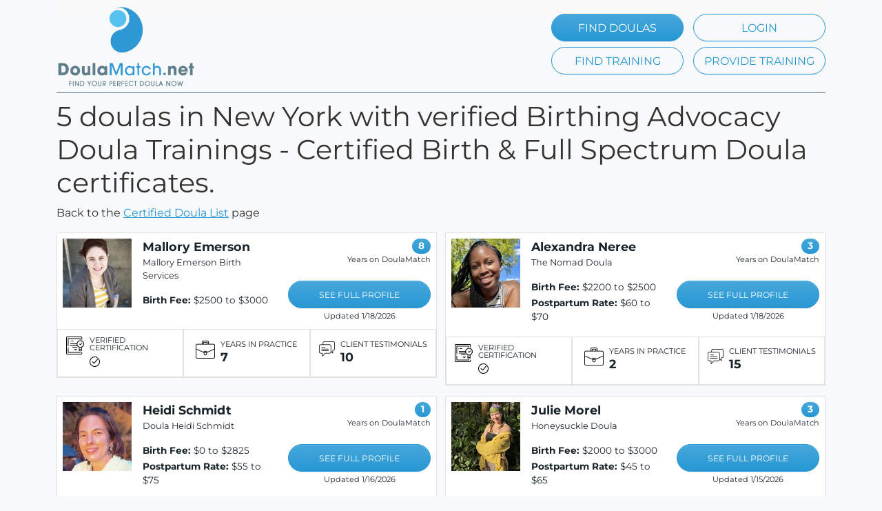

--- FILE ---
content_type: text/html; charset=utf-8
request_url: https://doulamatch.net/certifieddoulalist/456/ny
body_size: 2306
content:
<!DOCTYPE html><html lang=en><head id=Head1 runat=server><meta charset=utf-8><meta property=og:site_name content=DoulaMatch><meta name=viewport content="width=device-width, initial-scale=1"><link rel=stylesheet href="/dist/styles.css?v=3"><meta name=author content=DoulaMatch.net><link rel=apple-touch-icon sizes=180x180 href=/apple-touch-icon.png><link rel=icon type=image/png sizes=32x32 href=/favicon-32x32.png><link rel=icon type=image/png sizes=16x16 href=/favicon-16x16.png><link rel=manifest href=/site.webmanifest><link rel=mask-icon href=/safari-pinned-tab.svg color=#5bbad5><meta name=msapplication-TileColor content=#da532c><meta name=theme-color content=#ffffff><script src=/static/js/modernizr-custom.js></script><title>5 doulas in New York with verified Birthing Advocacy Doula Trainings - Certified Birth & Full Spectrum Doula certificates - page 1 of 1.</title><body class=bg-light><div class=container-lg><nav class="navbar navbar-expand-lg bg-body-tertiary navbar-dm"> <a class="navbar-brand d-sm-none" href="/"> <picture><source srcset=/static/img/logo.webp type=image/webp width=100% height=auto style=width:130px><source srcset=/static/img/logo_2.svg type=image/svg width=100% height=auto style=width:130px><img src=/static/img/logo_2.svg class=nav-logo style=width:130px alt="DoulaMatch.net: find your perfect doula now"> </picture> </a> <a class="navbar-brand d-none d-sm-block" href="/"> <picture><source srcset=/static/img/logo.webp type=image/webp width=100% height=auto><source srcset=/static/img/logo_2.svg type=image/svg width=100% height=auto><img src=/static/img/logo_2.svg class=nav-logo alt="DoulaMatch.net: find your perfect doula now"> </picture> </a><div class="d-none d-md-block align-middle ms-auto"><div class=row><div class=col-md-auto><a class=nav-button-search href=/search>FIND DOULAS</a> <a class=nav-button-outline href=/account/login>LOGIN</a></div></div><div class=row><div class=col-md-auto><a class=nav-button-outline href=/trainingevent/list>FIND TRAINING</a> <a class=nav-button-outline href="/account/login?training=true">PROVIDE TRAINING</a></div></div></div><div class="nav-right d-md-none ms-auto"><div><div class=navbar><div class=flex-row-reverse><div class=col-md><a class=nav-button-search href=/search>FIND DOULAS</a></div><div class=col-md><a class=nav-button-outline href=/account/login>LOGIN</a></div></div></div></div></div></nav></div><div class=container-lg><div class="row nav-border"><div class=col></div></div></div><div class=container-lg><h1>5 doulas in New York with verified Birthing Advocacy Doula Trainings - Certified Birth &amp; Full Spectrum Doula certificates.</h1><p>Back to the <a href=/certifieddoulalist>Certified Doula List</a> page<div class="search-results doulas"><div class=row><div class="col-lg-6 two-up"><div class="row-fluid search-result-doula"><div class="d-flex flex-row"><div class=p-2><div><a href=/profile/21719/mallory-emerson><img src="/doulafiles/21719/21719_thumb.jpg?v=2" alt="a photo from Mallory Emerson" height=100 width=100></a></div></div><div class="p-2 w-100"><div class="d-flex flex-row"><div class="p-2 search-result-content"><h3><a href=/profile/21719/mallory-emerson>Mallory Emerson</a></h3><p class=business>Mallory Emerson Birth Services</div></div><div class="d-flex flex-row"><div class="p-2 fees d-xs-block d-sm-none"><p><b>Birth Fee:</b> $2500 to $3000<p class=see-profile><a href=/profile/21719/mallory-emerson style=margin-top:8px>SEE FULL PROFILE</a><p class=updated>Updated 1/18/2026</div><div class="p-2 fees d-none d-sm-block"><p><b>Birth Fee:</b> $2500 to $3000</div></div></div><div class="p-2 ml-auto d-none d-sm-block search-result-right fees"><p><span class=badge-years-dm>8</span><p class=years-dm><span class=label-years-dm>Years on DoulaMatch</span><p class=see-profile><a href=/profile/21719/mallory-emerson>SEE FULL PROFILE</a><p class=updated>Updated 1/18/2026</div></div><div class="row doula-stats search-page"><div class=col><div class=mx-auto><div class="d-flex flex-row"><div><img class=stats-icon src=/static/img/certificate-ob.png alt="Certified Doula"></div><div class=flex-column><div class=stats-label>VERIFIED CERTIFICATION</div><div class=stats-stat><img src=/static/img/ok-icon.png></div></div></div></div></div><div class=col><div class=mx-auto><div class="d-flex flex-row"><div><img class=stats-icon src=/static/img/years-icon.png alt="Years in practice"></div><div class=flex-column><div class=stats-label>YEARS IN PRACTICE</div><div class=stats-stat>7</div></div></div></div></div><div class=col><div class=mx-auto data-bind="visible: ShowTestimonials"><div class="d-flex flex-row"><div><img class=stats-icon src=/static/img/testimonial-icon.png alt=Testimonials></div><div class=flex-column><div class=stats-label>CLIENT TESTIMONIALS</div><div class=stats-stat>10</div></div></div></div></div></div></div></div><div class="col-lg-6 two-up"><div class="row-fluid search-result-doula"><div class="d-flex flex-row"><div class=p-2><div><a href=/profile/34688/alexandra-neree><img src="/doulafiles/34688/34688_thumb.jpg?v=3" alt="a photo from Alexandra Neree" height=100 width=100></a></div></div><div class="p-2 w-100"><div class="d-flex flex-row"><div class="p-2 search-result-content"><h3><a href=/profile/34688/alexandra-neree>Alexandra Neree</a></h3><p class=business>The Nomad Doula</div></div><div class="d-flex flex-row"><div class="p-2 fees d-xs-block d-sm-none"><p><b>Birth Fee:</b> $2200 to $2500<p><b>Postpartum Rate:</b> $60 to $70<p class=see-profile><a href=/profile/34688/alexandra-neree style=margin-top:8px>SEE FULL PROFILE</a><p class=updated>Updated 1/18/2026</div><div class="p-2 fees d-none d-sm-block"><p><b>Birth Fee:</b> $2200 to $2500<p><b>Postpartum Rate:</b> $60 to $70</div></div></div><div class="p-2 ml-auto d-none d-sm-block search-result-right fees"><p><span class=badge-years-dm>3</span><p class=years-dm><span class=label-years-dm>Years on DoulaMatch</span><p class=see-profile><a href=/profile/34688/alexandra-neree>SEE FULL PROFILE</a><p class=updated>Updated 1/18/2026</div></div><div class="row doula-stats search-page"><div class=col><div class=mx-auto><div class="d-flex flex-row"><div><img class=stats-icon src=/static/img/certificate-ob.png alt="Certified Doula"></div><div class=flex-column><div class=stats-label>VERIFIED CERTIFICATION</div><div class=stats-stat><img src=/static/img/ok-icon.png></div></div></div></div></div><div class=col><div class=mx-auto><div class="d-flex flex-row"><div><img class=stats-icon src=/static/img/years-icon.png alt="Years in practice"></div><div class=flex-column><div class=stats-label>YEARS IN PRACTICE</div><div class=stats-stat>2</div></div></div></div></div><div class=col><div class=mx-auto data-bind="visible: ShowTestimonials"><div class="d-flex flex-row"><div><img class=stats-icon src=/static/img/testimonial-icon.png alt=Testimonials></div><div class=flex-column><div class=stats-label>CLIENT TESTIMONIALS</div><div class=stats-stat>15</div></div></div></div></div></div></div></div><div class="col-lg-6 two-up"><div class="row-fluid search-result-doula"><div class="d-flex flex-row"><div class=p-2><div><a href=/profile/39258/heidi-schmidt><img src="/doulafiles/39258/39258_thumb.jpg?v=1" alt="a photo from Heidi Schmidt" height=100 width=100></a></div></div><div class="p-2 w-100"><div class="d-flex flex-row"><div class="p-2 search-result-content"><h3><a href=/profile/39258/heidi-schmidt>Heidi Schmidt</a></h3><p class=business>Doula Heidi Schmidt</div></div><div class="d-flex flex-row"><div class="p-2 fees d-xs-block d-sm-none"><p><b>Birth Fee:</b> $0 to $2825<p><b>Postpartum Rate:</b> $55 to $75<p class=see-profile><a href=/profile/39258/heidi-schmidt style=margin-top:8px>SEE FULL PROFILE</a><p class=updated>Updated 1/16/2026</div><div class="p-2 fees d-none d-sm-block"><p><b>Birth Fee:</b> $0 to $2825<p><b>Postpartum Rate:</b> $55 to $75</div></div></div><div class="p-2 ml-auto d-none d-sm-block search-result-right fees"><p><span class=badge-years-dm>1</span><p class=years-dm><span class=label-years-dm>Years on DoulaMatch</span><p class=see-profile><a href=/profile/39258/heidi-schmidt>SEE FULL PROFILE</a><p class=updated>Updated 1/16/2026</div></div><div class="row doula-stats search-page"><div class=col><div class=mx-auto><div class="d-flex flex-row"><div><img class=stats-icon src=/static/img/certificate-ob.png alt="Certified Doula"></div><div class=flex-column><div class=stats-label>VERIFIED CERTIFICATION</div><div class=stats-stat><img src=/static/img/ok-icon.png></div></div></div></div></div><div class=col><div class=mx-auto><div class="d-flex flex-row"><div><img class=stats-icon src=/static/img/years-icon.png alt="Years in practice"></div><div class=flex-column><div class=stats-label>YEARS IN PRACTICE</div><div class=stats-stat>2</div></div></div></div></div><div class=col></div></div></div></div><div class="col-lg-6 two-up"><div class="row-fluid search-result-doula"><div class="d-flex flex-row"><div class=p-2><div><a href=/profile/35963/julie-morel><img src="/doulafiles/35963/35963_thumb.jpg?v=1" alt="a photo from Julie Morel" height=100 width=100></a></div></div><div class="p-2 w-100"><div class="d-flex flex-row"><div class="p-2 search-result-content"><h3><a href=/profile/35963/julie-morel>Julie Morel</a></h3><p class=business>Honeysuckle Doula</div></div><div class="d-flex flex-row"><div class="p-2 fees d-xs-block d-sm-none"><p><b>Birth Fee:</b> $2000 to $3000<p><b>Postpartum Rate:</b> $45 to $65<p class=see-profile><a href=/profile/35963/julie-morel style=margin-top:8px>SEE FULL PROFILE</a><p class=updated>Updated 1/15/2026</div><div class="p-2 fees d-none d-sm-block"><p><b>Birth Fee:</b> $2000 to $3000<p><b>Postpartum Rate:</b> $45 to $65</div></div></div><div class="p-2 ml-auto d-none d-sm-block search-result-right fees"><p><span class=badge-years-dm>3</span><p class=years-dm><span class=label-years-dm>Years on DoulaMatch</span><p class=see-profile><a href=/profile/35963/julie-morel>SEE FULL PROFILE</a><p class=updated>Updated 1/15/2026</div></div><div class="row doula-stats search-page"><div class=col><div class=mx-auto><div class="d-flex flex-row"><div><img class=stats-icon src=/static/img/certificate-ob.png alt="Certified Doula"></div><div class=flex-column><div class=stats-label>VERIFIED CERTIFICATION</div><div class=stats-stat><img src=/static/img/ok-icon.png></div></div></div></div></div><div class=col><div class=mx-auto><div class="d-flex flex-row"><div><img class=stats-icon src=/static/img/years-icon.png alt="Years in practice"></div><div class=flex-column><div class=stats-label>YEARS IN PRACTICE</div><div class=stats-stat>5</div></div></div></div></div><div class=col><div class=mx-auto data-bind="visible: ShowTestimonials"><div class="d-flex flex-row"><div><img class=stats-icon src=/static/img/testimonial-icon.png alt=Testimonials></div><div class=flex-column><div class=stats-label>CLIENT TESTIMONIALS</div><div class=stats-stat>19</div></div></div></div></div></div></div></div><div class="col-lg-6 two-up"><div class="row-fluid search-result-doula"><div class="d-flex flex-row"><div class=p-2><div><a href=/profile/39151/liat-david><img src="/doulafiles/39151/39151_thumb.jpg?v=1" alt="a photo from Liat David" height=100 width=100></a></div></div><div class="p-2 w-100"><div class="d-flex flex-row"><div class="p-2 search-result-content"><h3><a href=/profile/39151/liat-david>Liat David</a></h3><p class=business>The Affirming Doula LLC</div></div><div class="d-flex flex-row"><div class="p-2 fees d-xs-block d-sm-none"><p><b>Birth Fee:</b> $2000 to $2500<p><b>Postpartum Rate:</b> Not specified<p class=see-profile><a href=/profile/39151/liat-david style=margin-top:8px>SEE FULL PROFILE</a><p class=updated>Updated 3/22/2025</div><div class="p-2 fees d-none d-sm-block"><p><b>Birth Fee:</b> $2000 to $2500<p><b>Postpartum Rate:</b> Not specified</div></div></div><div class="p-2 ml-auto d-none d-sm-block search-result-right fees"><p><span class=badge-years-dm>1</span><p class=years-dm><span class=label-years-dm>Years on DoulaMatch</span><p class=see-profile><a href=/profile/39151/liat-david>SEE FULL PROFILE</a><p class=updated>Updated 3/22/2025</div></div><div class="row doula-stats search-page"><div class=col><div class=mx-auto><div class="d-flex flex-row"><div><img class=stats-icon src=/static/img/certificate-ob.png alt="Certified Doula"></div><div class=flex-column><div class=stats-label>VERIFIED CERTIFICATION</div><div class=stats-stat><img src=/static/img/ok-icon.png></div></div></div></div></div><div class=col><div class=mx-auto><div class="d-flex flex-row"><div><img class=stats-icon src=/static/img/years-icon.png alt="Years in practice"></div><div class=flex-column><div class=stats-label>YEARS IN PRACTICE</div><div class=stats-stat>1</div></div></div></div></div><div class=col></div></div></div></div><div class="col two-up"></div></div></div><div class=footer><div class=row><div class=col-sm><h5>DOULAMATCH</h5><ul class="list-unstyled text-small"><li><a href=/about.aspx>About</a><li><a href=/manage>Doula signup and login</a><li><a href=/list/cities>Lists of doulas by city</a><li><a href=/list/moreoptions>Search by name or region</a><li><a href=/list/blackdoulas>Search for Black doulas</a><li><a href=/list/indigenousdoulas>Search for Indigenous doulas</a><li><a href=/certifieddoulalist>Certified doulas</a><li><a href=/spanish>Spanish-speaking doulas</a><li><a href=/class/list>Childbirth education classes</a></ul></div><div class=col-sm><h5>LEARN</h5><ul class="list-unstyled text-small"><li><a href=/what-is-a-doula.aspx>What is a doula?</a><li><a href=/hiring-your-doula.aspx>How to hire a doula</a><li><a href=/evaluating-doula-certifications.aspx>Evaluating doula certifications</a><li><a href=/trainingevent/all>Doula training</a></ul></div><div class=col-sm><h5>OTHER LINKS</h5><ul class="list-unstyled text-small"><li><a href=/pricing>Doula profile fee schedule</a><li><a href=/terms.aspx>Terms of use</a><li><a href=/privacy.aspx>Privacy</a><li><a href=/contactus.aspx>Contact</a></ul></div></div><div class=row><div class="col line-2"><div class=logo><img class="d-block mx-auto justify-content-md-center" width=28 height=38 src=/static/img/home/icon-footer.png alt="DoulaMatch.net logo"></div></div></div><div class=row><div class=col><p class="text-center mt-3 mb-3">Copyright 2008 - 2025 DoulaMatch.net - Find Your Perfect Doula Now</div></div></div><input type=hidden id=HdnIFrameHelperUrl></div><input id=FacebookAppID type=hidden value=113703252000099><script src="/dist/doulamatch.js?v=5"></script>